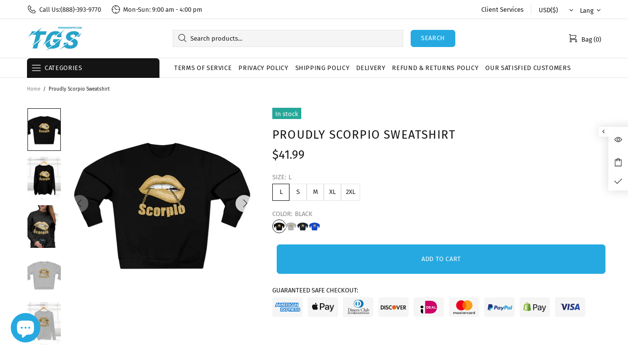

--- FILE ---
content_type: text/javascript
request_url: https://thegrandspot.com/cdn/shop/t/126/assets/section.ticker.js?v=14074666540630772921732070322
body_size: -344
content:
class TickerSection extends HTMLElement{constructor(){super(),window.addEventListener("load",()=>{this.update()}),window.addEventListener("resize",()=>{this.querySelectorAll(".ticker__content--clone").forEach(element=>element.remove()),this.update()})}connectedCallback(){this.content=this.querySelector(".ticker__content"),this.speed=parseInt(this.dataset.speed),this.classList.remove("hidden"),this.update()}update(){this.classList.remove("animate"),this.getSizes(),setTimeout(()=>{this.cloning(),this.setSpeed(),this.classList.add("animate")},100)}getSizes(){this.width=this.clientWidth,this.contentWidth=0,this.content.childNodes.forEach(element=>{this.contentWidth=this.contentWidth+element.clientWidth})}setSpeed(){this.style.setProperty("--scroll-duration",`${this.contentWidth/(60+30/3*this.speed)}s`)}cloning(){const clonningIndex=parseInt(this.width/this.contentWidth)+1;for(let i=0;i<clonningIndex;i++){let clonedContent=this.content.cloneNode(!0);clonedContent.classList.add("ticker__content--clone"),this.insertBefore(clonedContent,this.dataset.referral==="right"?this.content.previousSibling:this.content.nextSibling)}}}customElements.define("ticker-section",TickerSection);
//# sourceMappingURL=/cdn/shop/t/126/assets/section.ticker.js.map?v=14074666540630772921732070322
